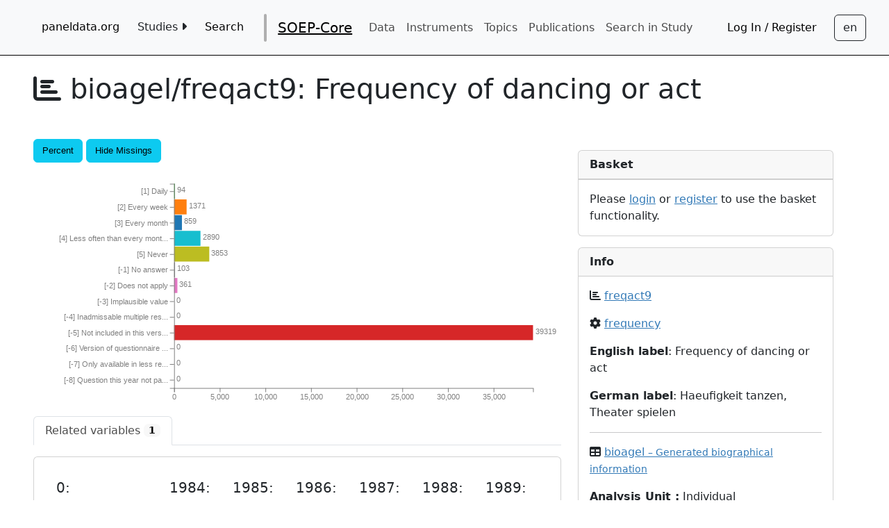

--- FILE ---
content_type: text/html; charset=utf-8
request_url: https://paneldata.org/soep-core/datasets/bioagel/freqact9
body_size: 7765
content:


<!DOCTYPE html>

        <html lang="en">
        
        <head>
            <meta charset="utf-8">
            <meta name="viewport"
                  content="width=device-width, initial-scale=1, minimum-scale=1.0">
            <meta name="language" content="de">
            
    <meta name="study" content="soep-core">
    <meta name="modified" content="Jan. 16, 2026, 12:39 p.m.">

            
            
            <title>
                
    bioagel/freqact9

            </title>
            <link rel="shortcut icon"
                  type="image/png"
                  href="/static/dist/favicon.ico" />
            <!-- Webpack bundle: "index" CSS -->
            <link href="/static/dist/index.ae11d3dd62268517b9f8.css" rel="stylesheet" />
            
    <!-- Webpack bundle: "visualization" CSS -->
    <link href="/static/dist/visualization.d92bb1b91414d6ebc070.css" rel="stylesheet" />
    <link href="/static/dist/variables.3847cc9b007a9dcb08d0.css" rel="stylesheet" />
    <link href="/static/dist/description_modal.2fd819550f76303759c9.css" rel="stylesheet" />

        </head>
        <body role="main">
            
            
            <nav role="navigation"
                 id="nav-container"
                 class="navbar navbar-light navbar-expand-xl paneldata-navbar">
                <button class="navbar-toggler"
                        type="button"
                        data-bs-toggle="collapse"
                        data-bs-target="#navbarSupportedContent"
                        aria-controls="navbarSupportedContent"
                        aria-expanded="false"
                        aria-label="Toggle navigation">
                    <span class="navbar-toggler-icon"></span>
                </button>
                <div class="navbar-content collapse navbar-collapse container-fluid"
                     id="navbarSupportedContent">
                    <ul class="navbar-nav container-fluid">
                        <li class="nav-item">
                            <a aria-label="home button"
                               type="button"
                               id="home-button"
                               class="btn"
                               href="/">paneldata.org</a>
                        </li>
                        <li class="nav-item dropdown">
                            <button class="btn"
                                    id="study-dropdown"
                                    data-en="Studies <i class='fa-solid fa-caret-right'></i><i class='fa-solid fa-caret-down'></i>"
                                    data-de="Studien <i class='fa-solid fa-caret-right'></i><i class='fa-solid fa-caret-down'></i>">
                            </button>
                            <div class="dropdown-content">
                                
                                    <a class="dropdown-item" href="/soep-core/">SOEP-Core</a>
                                
                                    <a class="dropdown-item" href="/soep-is/">SOEP-IS</a>
                                
                                    <a class="dropdown-item" href="/iab-soep-mig/">IAB-SOEP-MIG</a>
                                
                                    <a class="dropdown-item" href="/iab-bamf-soep-ref/">IAB-BAMF-SOEP-Ref</a>
                                
                                    <a class="dropdown-item" href="/twinlife/">TwinLife</a>
                                
                                    <a class="dropdown-item" href="/gip/">German Internet Panel (GIP)</a>
                                
                                    <a class="dropdown-item" href="/scp/">German Social Cohesion Panel (SCP)</a>
                                
                                    <a class="dropdown-item" href="/pairfam/">pairfam</a>
                                
                            </div>
                        </li>
                        <li class="nav-item">
                            <a type="button"
                               class="btn"
                               href="/search/"
                               data-en="Search"
                               data-de="Suche"></a>
                        </li>
                        
        <li class="header-vline"></li>
    <li class="navbar-brand nav-item">
    <a  href="/soep-core/">
        SOEP-Core
    </a>
    </li>
        
        <li class="nav-item">
            <a href="/soep-core/datasets/"
               class="nav-link"
               id="datasets-nav-link"
               data-en="Data"
               data-de="Daten"
            ></a>
        </li>
        
        
        <li class="nav-item">
            <a href="/soep-core/instruments/"
               class="nav-link"
               id="instruments-nav-link"
               data-en="Instruments"
               data-de="Instrumente"
            ></a>
        </li>
        
        
            <li class="nav-item">
                <a href="/soep-core/topics"
                   class="nav-link"
                   id="topics-nav-link"
                   data-en="Topics"
                   data-de="Themen"
                ></a>
            </li>
        
        
        <li class="nav-item">
            <a href="/soep-core/publ/"
               class="nav-link"
               data-en="Publications"
               data-de="Publikationen"
            ></a>
        </li>
        
        
        <li class="nav-item">
        <a
            href='https://paneldata.org/search/all?size=n_40_n&filters[0][field]=study_name&filters[0][values][0]=SOEP-Core&filters[0][type]=all'
            class="nav-link"
            data-en="Search in Study"
            data-de="Studie Durchsuchen"
        ></a>
        </li>


                        
                        
                    </ul>
                    <ul class="navbar-nav container-fluid justify-content-end">
                        
                            <li class="nav-item">
                                <a type="button"
                                   class="btn"
                                   href="/workspace/login/?next=/soep-core/datasets/bioagel/freqact9"
                                   data-en="Log In / Register"
                                   data-de="Einloggen / Registrieren"></a>
                            </li>
                        
                        <!-- -->
                    </ul>
                    <!-- Language switch button -->
                    
                        <button id="language-switch"
                                aria-label="Sprachwechsel zu Deutsch"
                                data-current-language="en"
                                type="button"
                                class="btn btn-outline-dark"></button>
                    
                    <!-- Language switch button END -->
                </div>
            </nav>
            <!-- Main Content -->
            <div class="flex-column d-flex justify-content-center" id="main-container">
                <!-- Nobody should use IE anymore -->
                <div id="windowsWarning" class="hidden alert alert-danger">
                    <h1>Attention</h1>
                    <p>
                        You are using Internet Explorer.
                    </br>
                    Content will likely not be displayed correctly.
                </br>
                Please switch to a different Browser to use this site.
            </p>
        </div>
        <!--[if IE]>
        <div class="hidden alert alert-danger" align="center">
            <h1>Attention</h1>
            <p>
            You are using Internet Explorer.</br>
            Content will likely not be displayed correctly.</br>
            Please switch to a different Browser to use this site.
            </p>
        </div>
<![endif]-->
        
    <input type="hidden" name="csrfmiddlewaretoken" value="fCzJaeXrX1ckNv7g7Ei2A8JwWJkjGhRX0KCNQ9EgZXl67zdevD33qBqOfJn5LTaP">
    <script id="context_data" type="application/json">{"variable": {"id": "f5a09c68-0707-5400-add4-57a05a7f8cfb", "name": "freqact9", "data": {"name": "freqact9", "label": "Frequency of dancing or act", "label_de": "Haeufigkeit tanzen, Theater spielen", "concept_id": "41657b9f-c30e-5e24-9994-f73081439c8e", "scale": "cat", "uni": {"labels": ["[-8] Question this year not part of survey", "[-7] Only available in less restricted edition", "[-6] Version of questionnaire with modified filtering", "[-5] Not included in this version of the questionnaire", "[-4] Inadmissable multiple response", "[-3] Implausible value", "[-2] Does not apply", "[-1] No answer", "[5] Never", "[4] Less often than every month", "[3] Every month", "[2] Every week", "[1] Daily"], "values": [-8, -7, -6, -5, -4, -3, -2, -1, 5, 4, 3, 2, 1], "missings": [true, true, true, true, true, true, true, true, false, false, false, false, false], "labels_de": ["[-8] Frage in diesem Jahr nicht Teil des Frageprogramms", "[-7] nur in weniger eingeschraenkter Edition verfuegbar", "[-6] Fragebogenversion mit geaenderter Filterfuehrung", "[-5] in Fragebogenversion nicht enthalten", "[-4] unzulaessige Mehrfachantwort", "[-3] unplausibler Wert", "[-2] trifft nicht zu", "[-1] keine Angabe", "[1] Taeglich", "[2] Jede Woche", "[3] Jeden Monat", "[4] Seltener", "[5] Nie"], "frequencies": [0, 0, 0, 39319, 0, 0, 361, 103, 3853, 2890, 859, 1371, 94]}}}, "baskets": []}</script>
    <h1><i class="fa fa-chart-bar" title="Variable"></i>
        bioagel/freqact9: 
        <span data-en="Frequency of dancing or act" data-de="Haeufigkeit tanzen, Theater spielen"></span>
    </h1>
    <div class="row">
        <div class="col-lg-8">
            
            <div class="btn-toolbar" id="chart-toolbar" role="toolbar" aria-label="...">
                <div class="float-right" aria-label="..."
                     id="vis_menu">
                    <a type="button" class="btn opt btn-info chart_nav" id="percent">Percent</a>
                    <a type="button" class="btn opt btn-info chart_nav"
                       id="missings">Hide Missings</a>
                </div>
            </div>
            <div id="menu"></div>
            <div id="chart"></div>
            <div id="chart_missings"></div>
            
            <div id="relation-tables">
                <!-- Nav tabs -->
                <ul class="nav nav-tabs" role="tablist">
		    
                    <li role="presentation" class="nav-item"
                        title="Variables with the same concept">
                        <a href="#related_variables"
                        aria-controls="related_variables"
                            data-bs-toggle="tab"
                            class="nav-link active"
                        >
                            <span
                                data-en="Related variables"
                                data-de="Verwandte Variablen"></span>
                            <span class="variable-relations-badge">
                                1
                            </span>
                        </a>
                    </li>
		    
		    
		    
                </ul>
                <!-- Tab panes -->

	        
                <div class="tab-content">
                    <div role="tabpanel" 
		           
			     class="tab-pane active"
			   
			id="related_variables">
                        
<div class="card">
  
  <div class="card-body">
    <div class="related-periods">
      
        <div class="related-variables">

          <h5>0:</h5>
          
          
            <a href="/variable/f5a09c68-0707-5400-add4-57a05a7f8cfb">bioagel/freqact9</a>
          
        </div>
      
        <div class="related-variables">

          <h5>1984:</h5>
          
          
        </div>
      
        <div class="related-variables">

          <h5>1985:</h5>
          
          
        </div>
      
        <div class="related-variables">

          <h5>1986:</h5>
          
          
        </div>
      
        <div class="related-variables">

          <h5>1987:</h5>
          
          
        </div>
      
        <div class="related-variables">

          <h5>1988:</h5>
          
          
        </div>
      
        <div class="related-variables">

          <h5>1989:</h5>
          
          
        </div>
      
        <div class="related-variables">

          <h5>1990:</h5>
          
          
        </div>
      
        <div class="related-variables">

          <h5>1991:</h5>
          
          
        </div>
      
        <div class="related-variables">

          <h5>1992:</h5>
          
          
        </div>
      
        <div class="related-variables">

          <h5>1993:</h5>
          
          
        </div>
      
        <div class="related-variables">

          <h5>1994:</h5>
          
          
        </div>
      
        <div class="related-variables">

          <h5>1995:</h5>
          
          
        </div>
      
        <div class="related-variables">

          <h5>1996:</h5>
          
          
        </div>
      
        <div class="related-variables">

          <h5>1997:</h5>
          
          
        </div>
      
        <div class="related-variables">

          <h5>1998:</h5>
          
          
        </div>
      
        <div class="related-variables">

          <h5>1999:</h5>
          
          
        </div>
      
        <div class="related-variables">

          <h5>2000:</h5>
          
          
        </div>
      
        <div class="related-variables">

          <h5>2001:</h5>
          
          
        </div>
      
        <div class="related-variables">

          <h5>2002:</h5>
          
          
        </div>
      
        <div class="related-variables">

          <h5>2003:</h5>
          
          
        </div>
      
        <div class="related-variables">

          <h5>2004:</h5>
          
          
        </div>
      
        <div class="related-variables">

          <h5>2005:</h5>
          
          
        </div>
      
        <div class="related-variables">

          <h5>2006:</h5>
          
          
        </div>
      
        <div class="related-variables">

          <h5>2007:</h5>
          
          
        </div>
      
        <div class="related-variables">

          <h5>2008:</h5>
          
          
        </div>
      
        <div class="related-variables">

          <h5>2009:</h5>
          
          
        </div>
      
        <div class="related-variables">

          <h5>2010:</h5>
          
          
        </div>
      
        <div class="related-variables">

          <h5>2011:</h5>
          
          
        </div>
      
        <div class="related-variables">

          <h5>2012:</h5>
          
          
        </div>
      
        <div class="related-variables">

          <h5>2013:</h5>
          
          
        </div>
      
        <div class="related-variables">

          <h5>2014:</h5>
          
          
        </div>
      
        <div class="related-variables">

          <h5>2015:</h5>
          
          
        </div>
      
        <div class="related-variables">

          <h5>2016:</h5>
          
          
        </div>
      
        <div class="related-variables">

          <h5>2017:</h5>
          
          
        </div>
      
        <div class="related-variables">

          <h5>2018:</h5>
          
          
        </div>
      
        <div class="related-variables">

          <h5>2019:</h5>
          
          
        </div>
      
        <div class="related-variables">

          <h5>2020:</h5>
          
          
        </div>
      
        <div class="related-variables">

          <h5>2021:</h5>
          
          
        </div>
      
        <div class="related-variables">

          <h5>2022:</h5>
          
          
        </div>
      
        <div class="related-variables">

          <h5>2023:</h5>
          
          
        </div>
      
    </div>
  </div>
</div>

                    </div>
                    <div role="tabpanel"
			 
			   class="tab-pane"
			 
			id="origin_variables">
                        
                            
<div class="card">
  
  <div class="card-body">
    <div class="related-periods">
      
        <div class="related-variables">

          <h5>0:</h5>
          
          
        </div>
      
        <div class="related-variables">

          <h5>1984:</h5>
          
          
        </div>
      
        <div class="related-variables">

          <h5>1985:</h5>
          
          
        </div>
      
        <div class="related-variables">

          <h5>1986:</h5>
          
          
        </div>
      
        <div class="related-variables">

          <h5>1987:</h5>
          
          
        </div>
      
        <div class="related-variables">

          <h5>1988:</h5>
          
          
        </div>
      
        <div class="related-variables">

          <h5>1989:</h5>
          
          
        </div>
      
        <div class="related-variables">

          <h5>1990:</h5>
          
          
        </div>
      
        <div class="related-variables">

          <h5>1991:</h5>
          
          
        </div>
      
        <div class="related-variables">

          <h5>1992:</h5>
          
          
        </div>
      
        <div class="related-variables">

          <h5>1993:</h5>
          
          
        </div>
      
        <div class="related-variables">

          <h5>1994:</h5>
          
          
        </div>
      
        <div class="related-variables">

          <h5>1995:</h5>
          
          
        </div>
      
        <div class="related-variables">

          <h5>1996:</h5>
          
          
        </div>
      
        <div class="related-variables">

          <h5>1997:</h5>
          
          
        </div>
      
        <div class="related-variables">

          <h5>1998:</h5>
          
          
        </div>
      
        <div class="related-variables">

          <h5>1999:</h5>
          
          
        </div>
      
        <div class="related-variables">

          <h5>2000:</h5>
          
          
        </div>
      
        <div class="related-variables">

          <h5>2001:</h5>
          
          
        </div>
      
        <div class="related-variables">

          <h5>2002:</h5>
          
          
        </div>
      
        <div class="related-variables">

          <h5>2003:</h5>
          
          
        </div>
      
        <div class="related-variables">

          <h5>2004:</h5>
          
          
        </div>
      
        <div class="related-variables">

          <h5>2005:</h5>
          
          
        </div>
      
        <div class="related-variables">

          <h5>2006:</h5>
          
          
        </div>
      
        <div class="related-variables">

          <h5>2007:</h5>
          
          
        </div>
      
        <div class="related-variables">

          <h5>2008:</h5>
          
          
        </div>
      
        <div class="related-variables">

          <h5>2009:</h5>
          
          
        </div>
      
        <div class="related-variables">

          <h5>2010:</h5>
          
          
        </div>
      
        <div class="related-variables">

          <h5>2011:</h5>
          
          
        </div>
      
        <div class="related-variables">

          <h5>2012:</h5>
          
          
        </div>
      
        <div class="related-variables">

          <h5>2013:</h5>
          
          
        </div>
      
        <div class="related-variables">

          <h5>2014:</h5>
          
          
        </div>
      
        <div class="related-variables">

          <h5>2015:</h5>
          
          
        </div>
      
        <div class="related-variables">

          <h5>2016:</h5>
          
          
        </div>
      
        <div class="related-variables">

          <h5>2017:</h5>
          
          
        </div>
      
        <div class="related-variables">

          <h5>2018:</h5>
          
          
        </div>
      
        <div class="related-variables">

          <h5>2019:</h5>
          
          
        </div>
      
        <div class="related-variables">

          <h5>2020:</h5>
          
          
        </div>
      
        <div class="related-variables">

          <h5>2021:</h5>
          
          
        </div>
      
        <div class="related-variables">

          <h5>2022:</h5>
          
          
        </div>
      
        <div class="related-variables">

          <h5>2023:</h5>
          
          
        </div>
      
    </div>
  </div>
</div>

                        
                    </div>
                    <div role="tabpanel"
			 
			   class="tab-pane"
			 
			id="target_variables">
                        
                            
<div class="card">
  
  <div class="card-body">
    <div class="related-periods">
      
        <div class="related-variables">

          <h5>0:</h5>
          
          
        </div>
      
        <div class="related-variables">

          <h5>1984:</h5>
          
          
        </div>
      
        <div class="related-variables">

          <h5>1985:</h5>
          
          
        </div>
      
        <div class="related-variables">

          <h5>1986:</h5>
          
          
        </div>
      
        <div class="related-variables">

          <h5>1987:</h5>
          
          
        </div>
      
        <div class="related-variables">

          <h5>1988:</h5>
          
          
        </div>
      
        <div class="related-variables">

          <h5>1989:</h5>
          
          
        </div>
      
        <div class="related-variables">

          <h5>1990:</h5>
          
          
        </div>
      
        <div class="related-variables">

          <h5>1991:</h5>
          
          
        </div>
      
        <div class="related-variables">

          <h5>1992:</h5>
          
          
        </div>
      
        <div class="related-variables">

          <h5>1993:</h5>
          
          
        </div>
      
        <div class="related-variables">

          <h5>1994:</h5>
          
          
        </div>
      
        <div class="related-variables">

          <h5>1995:</h5>
          
          
        </div>
      
        <div class="related-variables">

          <h5>1996:</h5>
          
          
        </div>
      
        <div class="related-variables">

          <h5>1997:</h5>
          
          
        </div>
      
        <div class="related-variables">

          <h5>1998:</h5>
          
          
        </div>
      
        <div class="related-variables">

          <h5>1999:</h5>
          
          
        </div>
      
        <div class="related-variables">

          <h5>2000:</h5>
          
          
        </div>
      
        <div class="related-variables">

          <h5>2001:</h5>
          
          
        </div>
      
        <div class="related-variables">

          <h5>2002:</h5>
          
          
        </div>
      
        <div class="related-variables">

          <h5>2003:</h5>
          
          
        </div>
      
        <div class="related-variables">

          <h5>2004:</h5>
          
          
        </div>
      
        <div class="related-variables">

          <h5>2005:</h5>
          
          
        </div>
      
        <div class="related-variables">

          <h5>2006:</h5>
          
          
        </div>
      
        <div class="related-variables">

          <h5>2007:</h5>
          
          
        </div>
      
        <div class="related-variables">

          <h5>2008:</h5>
          
          
        </div>
      
        <div class="related-variables">

          <h5>2009:</h5>
          
          
        </div>
      
        <div class="related-variables">

          <h5>2010:</h5>
          
          
        </div>
      
        <div class="related-variables">

          <h5>2011:</h5>
          
          
        </div>
      
        <div class="related-variables">

          <h5>2012:</h5>
          
          
        </div>
      
        <div class="related-variables">

          <h5>2013:</h5>
          
          
        </div>
      
        <div class="related-variables">

          <h5>2014:</h5>
          
          
        </div>
      
        <div class="related-variables">

          <h5>2015:</h5>
          
          
        </div>
      
        <div class="related-variables">

          <h5>2016:</h5>
          
          
        </div>
      
        <div class="related-variables">

          <h5>2017:</h5>
          
          
        </div>
      
        <div class="related-variables">

          <h5>2018:</h5>
          
          
        </div>
      
        <div class="related-variables">

          <h5>2019:</h5>
          
          
        </div>
      
        <div class="related-variables">

          <h5>2020:</h5>
          
          
        </div>
      
        <div class="related-variables">

          <h5>2021:</h5>
          
          
        </div>
      
        <div class="related-variables">

          <h5>2022:</h5>
          
          
        </div>
      
        <div class="related-variables">

          <h5>2023:</h5>
          
          
        </div>
      
    </div>
  </div>
</div>

                        
                    </div>
                </div>
		

            </div>
            
                <div class="card">
    <div class="card-header">
        <span data-en="Value Labels" data-de="Wertelabels"></span>
    </div>
    <table class="table">
        <thead>
        <tr>
            <th></th>
            <th>en</th>
            
                <th>
                    de
                </th>
            
        </tr>
        </thead>
        <tbody>
        
            <tr>
                <th>
                    1
                </th>
                
                    <td>
                        [1] Daily
                    </td>
                
                    <td>
                        [1] Taeglich
                    </td>
                
            </tr>
        
            <tr>
                <th>
                    2
                </th>
                
                    <td>
                        [2] Every week
                    </td>
                
                    <td>
                        [2] Jede Woche
                    </td>
                
            </tr>
        
            <tr>
                <th>
                    3
                </th>
                
                    <td>
                        [3] Every month
                    </td>
                
                    <td>
                        [3] Jeden Monat
                    </td>
                
            </tr>
        
            <tr>
                <th>
                    4
                </th>
                
                    <td>
                        [4] Less often than every month
                    </td>
                
                    <td>
                        [4] Seltener
                    </td>
                
            </tr>
        
            <tr>
                <th>
                    5
                </th>
                
                    <td>
                        [5] Never
                    </td>
                
                    <td>
                        [5] Nie
                    </td>
                
            </tr>
        
            <tr>
                <th>
                    -1
                </th>
                
                    <td>
                        [-1] No answer
                    </td>
                
                    <td>
                        [-1] keine Angabe
                    </td>
                
            </tr>
        
            <tr>
                <th>
                    -2
                </th>
                
                    <td>
                        [-2] Does not apply
                    </td>
                
                    <td>
                        [-2] trifft nicht zu
                    </td>
                
            </tr>
        
            <tr>
                <th>
                    -3
                </th>
                
                    <td>
                        [-3] Implausible value
                    </td>
                
                    <td>
                        [-3] unplausibler Wert
                    </td>
                
            </tr>
        
            <tr>
                <th>
                    -4
                </th>
                
                    <td>
                        [-4] Inadmissable multiple response
                    </td>
                
                    <td>
                        [-4] unzulaessige Mehrfachantwort
                    </td>
                
            </tr>
        
            <tr>
                <th>
                    -5
                </th>
                
                    <td>
                        [-5] Not included in this version of the questionnaire
                    </td>
                
                    <td>
                        [-5] in Fragebogenversion nicht enthalten
                    </td>
                
            </tr>
        
            <tr>
                <th>
                    -6
                </th>
                
                    <td>
                        [-6] Version of questionnaire with modified filtering
                    </td>
                
                    <td>
                        [-6] Fragebogenversion mit geaenderter Filterfuehrung
                    </td>
                
            </tr>
        
            <tr>
                <th>
                    -7
                </th>
                
                    <td>
                        [-7] Only available in less restricted edition
                    </td>
                
                    <td>
                        [-7] nur in weniger eingeschraenkter Edition verfuegbar
                    </td>
                
            </tr>
        
            <tr>
                <th>
                    -8
                </th>
                
                    <td>
                        [-8] Question this year not part of survey
                    </td>
                
                    <td>
                        [-8] Frage in diesem Jahr nicht Teil des Frageprogramms
                    </td>
                
            </tr>
        
        </tbody>
    </table>
</div>

            
        </div>
        <div class="col-lg-4">
            <div class="card">
                <div class="card-header">
                    <b><span data-en="Basket" data-de="Variablensammlung"></span></b>
                </div>
                <div class="list-group" id="basket-list">
                    
                        </div>
                        
                            <div class="card-body">
                            Please <a href="/workspace/login/?next=/soep-core/datasets/bioagel/freqact9">login</a>
                            or <a href="{% url 'workspace:register' %">register</a>
                            to
                            use the basket functionality.
                        
                    
                </div>
            </div>
            
<div class="card">
    <div class="card-header"><b>Info</b>
    </div>
    <div class="card-body">
        <p title="Variable"><i class="fa fa-chart-bar"></i>
            <a id="variable-name" href="/variable/f5a09c68-0707-5400-add4-57a05a7f8cfb">freqact9</a>
        </p>
        <p title="Concept" data-concept-name="item_7128"><i class="fa fa-cog"></i>
            
	    <a href="/concept/41657b9f-c30e-5e24-9994-f73081439c8e"
	       data-en=frequency of doing technical work
	       data-de=haeufigkeit technisches werken, arbeiten
		    >
	    </a>
            
        </p>
        
        <p>
            <b><span data-en="English label" data-de="Englischer Bezeichner"></span></b>:
            Frequency of dancing or act
        </p>
        
        
        <p>
            <b><span data-en="German label" data-de="Deutscher Bezeichner"></span></b>:
                Haeufigkeit tanzen, Theater spielen 
        </p>
        
         


        <hr>

        <p title="Dataset"><b><i class="fa fa-table"></i></b>
            <a href="/soep-core/datasets/bioagel/">

                bioagel

                <small>&#x2013; Generated biographical information</small>

            </a>
        </p>
        <p><b>
            <span data-en="Analysis Unit" data-de="Analyseeinheit"></span> :</b>
            <span data-en="Individual"
                  data-de="Person"></span>
            
        </p>
        <p><b><span data-en="Dataset Type" data-de="Datensatztyp"></span>:</b>
            <span data-en="Generated Data"
                  data-de="Generierte Daten"></span>
            
        </p>
        <p><b><span data-en="Period" data-de="Zeitraum"></span>:</b>
            multiple
        </p>
        
        <p >
        <b><span data-en="Attachments" data-de="Anhang"></span>: </b>
        <ul>
            
            <li><a href=https://www.diw.de/documents/publikationen/73/diw_01.c.831466.de/diw_ssp1079.pdf>
                Codebook (PDF)</a></li>
            
            
        </ul>
    </p>
        

        <hr>

        <p><b><span data-en="Study" data-de="Studie"></span>:</b>
            <a href="/soep-core/">SOEP-Core</a>
        </p>
    </div>
</div>
<!-- Description Modal -->
<div class="card hidden" id="description-card">
<div class="card-header">
	<b data-en="Description" data-de="Beschreibung"></b>
</div>
<div class="card-body" id="description-card-content">
	<span class="lang en hidden"></span>
	<span class="lang de hidden"></span>
</div>
<div class="card-footer text-center" id="description-footer">
	<button type="button" class="btn btn-secondary" data-bs-toggle="modal" data-bs-target="#description-modal">
	<span
	data-en="Show full description"
	data-de="Vollständige Beschreibung anzeigen"></span>
	</button>
</div>
</div>


<div class="modal" tabindex="-1" role="dialog" id="description-modal">
<div class="modal-dialog modal-xl" role="document">
<div class="modal-content">
<div class="modal-header">
	<h5 class="modal-title" data-en="Description" data-de="Beschreibung"></h5>
	<button type="button" class="close btn btn-outline-dark" data-bs-dismiss="modal" aria-label="Close">
	<span aria-hidden="true">&times;</span>
	</button>
</div>
	<div class="modal-body" id="description-modal-content">
	</div>
</div>
</div>
</div>

<!-- Description Modal End -->

<!-- Questions Modal  -->
<div class="modal" tabindex="-1" role="dialog" id="relatedQuestionsModal">
  <div class="modal-dialog modal-xl" role="document">
    <div class="modal-content">
      <div class="modal-header">
        <h5 class="modal-title"><span data-en="Questions" data-de="Fragen"></span></h5>
        <button type="button" class="close btn btn-outline-dark" data-bs-dismiss="modal" aria-label="Close">
          <span aria-hidden="true">&times;</span>
        </button>
      </div>
      <div class="modal-body">

        <table class="table">
            <tr>
                <th scope="col">
                <span data-en="Period" data-de="Zeitraum"></span>
                </th>
                <th scope="col">
                <span data-en="Instrument" data-de="Instrumente"</span>
                </th>
                <th scope="col">
                <span data-en="Question Text" data-de="Fragentext"></span>
                </th>
            </tr>

            
            <tr>
                <td scope="row">
                <span
                    data-en="2021"
                    data-de="2021"></span>
                </td>
                <td scope="row">
                <span
                    data-en="Childhood (0-10-year-olds, M3-M6) 2021"
                    data-de="Kindheit (0-10 Jahre, M3-M6) 2021"></span>
                </td>
                <td scope="row">
                    <a href="/question/d878cdc9-612c-58bb-aee1-e5d91df3b168">
                        <span
                            data-en="How often does this child take part in dancing or drama activities or similar?"
                            data-de="Wie oft betreibt dieses Kind Tanz, Theater oder Ähnliches?"></span>
                        
                    </a>
                        - <span
                            data-en="How often does this child take part in dancing or drama activities or similar?"
			    data-de="Wie oft betreibt dieses Kind Tanz, Theater oder Ähnliches?"></span>
                     
                </td>
            </tr>
            
            <tr>
                <td scope="row">
                <span
                    data-en="2021"
                    data-de="2021"></span>
                </td>
                <td scope="row">
                <span
                    data-en="Mother and Child (9-10-year-olds, techn) 2021"
                    data-de="Mutter und Kind (9-10 Jahre, techn) 2021"></span>
                </td>
                <td scope="row">
                    <a href="/question/30263d8b-9ee3-5543-9932-e882db68faf1">
                        <span
                            data-en="How often does your child take part in the following recreational activities?"
                            data-de="Wie häufig übt das Kind die folgenden Freizeitbeschäftigungen aus?"></span>
                        
                    </a>
                        - <span
                            data-en="Dance, theater, etc."
			    data-de="Tanz, Theater oder Ähnliches"></span>
                     
                </td>
            </tr>
            
            <tr>
                <td scope="row">
                <span
                    data-en="2020"
                    data-de="2020"></span>
                </td>
                <td scope="row">
                <span
                    data-en="Childhood (0-10-year-olds, M3-M5) 2020"
                    data-de="Kindheit (0-10 Jahre, M3-M5) 2020"></span>
                </td>
                <td scope="row">
                    <a href="/question/29d01d8e-99f9-52bf-9fed-35ab7f4b00ac">
                        <span
                            data-en="How often does this child practice dance, theater or something else?"
                            data-de="Wie oft betreibt dieses Kind Tanz, Theater oder Ähnliches?"></span>
                        
                    </a>
                        - <span
                            data-en="How often does this child practice dance, theater or something else?"
			    data-de="Wie oft betreibt dieses Kind Tanz, Theater oder Ähnliches?"></span>
                     
                </td>
            </tr>
            
            <tr>
                <td scope="row">
                <span
                    data-en="2020"
                    data-de="2020"></span>
                </td>
                <td scope="row">
                <span
                    data-en="Mother and Child (9-10-year-olds, CAWI) 2020"
                    data-de="Mutter und Kind (9-10 Jahre, CAWI) 2020"></span>
                </td>
                <td scope="row">
                    <a href="/question/a75c5a98-6ed1-5067-be33-1a71ff531d11">
                        <span
                            data-en="[de] Wie häufig übt das Kind die folgenden Freizeitbeschäftigungen aus?"
                            data-de="Wie häufig übt das Kind die folgenden Freizeitbeschäftigungen aus?"></span>
                        
                    </a>
                        - <span
                            data-en="[de] Tanz, Theater oder ähnliches"
			    data-de="Tanz, Theater oder ähnliches"></span>
                     
                </td>
            </tr>
            
            <tr>
                <td scope="row">
                <span
                    data-en="2020"
                    data-de="2020"></span>
                </td>
                <td scope="row">
                <span
                    data-en="Mother and Child (9-10-year-olds, CAPI) 2020"
                    data-de="Mutter und Kind (9-10 Jahre, CAPI) 2020"></span>
                </td>
                <td scope="row">
                    <a href="/question/d8d5dc82-a90f-5f44-bd7b-be35abe18a6a">
                        <span
                            data-en="How often does your child take part in the following leisure activities?"
                            data-de="Wie häufig übt das Kind die folgenden Freizeitbeschäftigungen aus?"></span>
                        
                    </a>
                        - <span
                            data-en="Dancing, theatre etc."
			    data-de="Tanz, Theater oder Ähnliches"></span>
                     
                </td>
            </tr>
            
            <tr>
                <td scope="row">
                <span
                    data-en="2019"
                    data-de="2019"></span>
                </td>
                <td scope="row">
                <span
                    data-en="Mother and Child (9-10-year-olds, CAPI) 2019"
                    data-de="Mutter und Kind (9-10 Jahre, CAPI) 2019"></span>
                </td>
                <td scope="row">
                    <a href="/question/7e4b9c90-bf28-5666-a5e7-0d686721f96e">
                        <span
                            data-en="How often does your child take part in the following leisure activities?"
                            data-de="Wie häufig übt das Kind die folgenden Freizeitbeschäftigungen aus?"></span>
                        
                    </a>
                        - <span
                            data-en="Dancing, theatre etc."
			    data-de="Tanz, Theater oder Ähnliches"></span>
                     
                </td>
            </tr>
            
            <tr>
                <td scope="row">
                <span
                    data-en="2019"
                    data-de="2019"></span>
                </td>
                <td scope="row">
                <span
                    data-en="Mother and Child (9-10-year-olds, Q) 2019"
                    data-de="Mutter und Kind (9-10 Jahre, Q) 2019"></span>
                </td>
                <td scope="row">
                    <a href="/question/4b18b238-49fd-5488-bbeb-a1f454bccf32">
                        <span
                            data-en="How often does your child take part in the following leisure activities?"
                            data-de="Wie häufig übt das Kind die folgenden Freizeitbeschäftigungen aus?"></span>
                        
                    </a>
                        - <span
                            data-en="Dancing, theatre etc."
			    data-de="Tanz, Theater oder Ähnliches"></span>
                     
                </td>
            </tr>
            
            <tr>
                <td scope="row">
                <span
                    data-en="2019"
                    data-de="2019"></span>
                </td>
                <td scope="row">
                <span
                    data-en="Mother and Child (9-10-year-olds, CAWI) 2019"
                    data-de="Mutter und Kind (9-10 Jahre, CAWI) 2019"></span>
                </td>
                <td scope="row">
                    <a href="/question/dbfb5600-9e21-5782-b8aa-1714dba65d45">
                        <span
                            data-en="How often does your child take part in the following leisure activities?"
                            data-de="Wie häufig übt das Kind die folgenden Freizeitbeschäftigungen aus?"></span>
                        
                    </a>
                        - <span
                            data-en="Dancing, theatre etc."
			    data-de="Tanz, Theater oder Ähnliches"></span>
                     
                </td>
            </tr>
            
            <tr>
                <td scope="row">
                <span
                    data-en="2019"
                    data-de="2019"></span>
                </td>
                <td scope="row">
                <span
                    data-en="Childhood (0-10-year-olds, M3-M5) 2019"
                    data-de="Kindheit (0-10 Jahre, M3-M5) 2019"></span>
                </td>
                <td scope="row">
                    <a href="/question/7bd3193b-b892-53f7-81f1-02c4385282ab">
                        <span
                            data-en="How often does this child practice dance, theater or something else?"
                            data-de="Wie oft betreibt dieses Kind Tanz, Theater oder Ähnliches?"></span>
                        
                    </a>
                        - <span
                            data-en="How often does this child practice dance, theater or something else?"
			    data-de="Wie oft betreibt dieses Kind Tanz, Theater oder Ähnliches?"></span>
                     
                </td>
            </tr>
            
            <tr>
                <td scope="row">
                <span
                    data-en="2018"
                    data-de="2018"></span>
                </td>
                <td scope="row">
                <span
                    data-en="Mother and Child (9-10-year-olds, PAPI) 2018"
                    data-de="Mutter und Kind (9-10 Jahre, PAPI) 2018"></span>
                </td>
                <td scope="row">
                    <a href="/question/e8939d2f-c882-5c1f-a780-4b5790a25a43">
                        <span
                            data-en="How often does your child take part in the following leisure activities?"
                            data-de="Wie häufig übt das Kind die folgenden Freizeitbeschäftigungen aus?"></span>
                        
                    </a>
                        - <span
                            data-en="Dancing, theatre etc."
			    data-de="Tanz, Theater oder Ähnliches"></span>
                     
                </td>
            </tr>
            
            <tr>
                <td scope="row">
                <span
                    data-en="2017"
                    data-de="2017"></span>
                </td>
                <td scope="row">
                <span
                    data-en="Childhood (0-10-year-olds) 2017"
                    data-de="Kindheit (0-10 Jahre) 2017"></span>
                </td>
                <td scope="row">
                    <a href="/question/8d8af718-2c35-58c5-86ee-e94ae1faedb1">
                        <span
                            data-en="How often does this child practice dance, theater or something else?"
                            data-de="Wie oft betreibt dieses Kind Tanz, Theater oder Ähnliches?"></span>
                        
                    </a>
                        - <span
                            data-en="How often does this child practice dance, theater or something else?"
			    data-de="Wie oft betreibt dieses Kind Tanz, Theater oder Ähnliches?"></span>
                     
                </td>
            </tr>
            
            <tr>
                <td scope="row">
                <span
                    data-en="2017"
                    data-de="2017"></span>
                </td>
                <td scope="row">
                <span
                    data-en="Mother and Child (9-10-year-olds, PAPI) 2017"
                    data-de="Mutter und Kind (9-10 Jahre, PAPI) 2017"></span>
                </td>
                <td scope="row">
                    <a href="/question/0d340827-cf53-573e-b3c9-d0f3c5de26da">
                        <span
                            data-en="How often does your child take part in the following leisure activities?"
                            data-de="Wie häufig übt das Kind die folgenden Freizeitbeschäftigungen aus?"></span>
                        
                    </a>
                        - <span
                            data-en="Dancing, theatre etc."
			    data-de="Tanz, Theater oder Ähnliches"></span>
                     
                </td>
            </tr>
            
            <tr>
                <td scope="row">
                <span
                    data-en="2016"
                    data-de="2016"></span>
                </td>
                <td scope="row">
                <span
                    data-en="Mother and Child (9-10-year-olds) 2016"
                    data-de="Mutter und Kind (9-10 Jahre) 2016"></span>
                </td>
                <td scope="row">
                    <a href="/question/b9b3022f-0baf-58fe-ba30-966db2544444">
                        <span
                            data-en="How often does your child take part in the following leisure activities?"
                            data-de="Wie häufig übt das Kind die folgenden Freizeitbeschäftigungen aus?"></span>
                        
                    </a>
                        - <span
                            data-en="Doing sport"
			    data-de="Sport treiben"></span>
                     
                </td>
            </tr>
            

        </table>
    </div>

    </div>
  </div>
</div>
<!-- Questions Modal End -->







<div class="card">
    <div class="card-header"><b>Questions</b>
    </div>
    <div class="card-body">
        <ul>
            
                <li>
                    <a href="/question/d878cdc9-612c-58bb-aee1-e5d91df3b168">
                    <span
                        data-en="How often does this child take part in dancing or drama activities or similar?"
                        data-de="Wie oft betreibt dieses Kind Tanz, Theater oder Ähnliches?"></span>
                    </a>
                
                </li>
            
                <li>
                    <a href="/question/30263d8b-9ee3-5543-9932-e882db68faf1">
                    <span
                        data-en="How often does your child take part in the following recreational activities?"
                        data-de="Wie häufig übt das Kind die folgenden Freizeitbeschäftigungen aus?"></span>
                    </a>
                
                    - <span
                        data-en="Dance, theater, etc."
                        data-de="Tanz, Theater oder Ähnliches"></span>
                      
                
                </li>
            
                <li>
                    <a href="/question/29d01d8e-99f9-52bf-9fed-35ab7f4b00ac">
                    <span
                        data-en="How often does this child practice dance, theater or something else?"
                        data-de="Wie oft betreibt dieses Kind Tanz, Theater oder Ähnliches?"></span>
                    </a>
                
                </li>
            
                <li>
                    <a href="/question/a75c5a98-6ed1-5067-be33-1a71ff531d11">
                    <span
                        data-en="[de] Wie häufig übt das Kind die folgenden Freizeitbeschäftigungen aus?"
                        data-de="Wie häufig übt das Kind die folgenden Freizeitbeschäftigungen aus?"></span>
                    </a>
                
                    - <span
                        data-en="[de] Tanz, Theater oder ähnliches"
                        data-de="Tanz, Theater oder ähnliches"></span>
                      
                
                </li>
            
                <li>
                    <a href="/question/d8d5dc82-a90f-5f44-bd7b-be35abe18a6a">
                    <span
                        data-en="How often does your child take part in the following leisure activities?"
                        data-de="Wie häufig übt das Kind die folgenden Freizeitbeschäftigungen aus?"></span>
                    </a>
                
                    - <span
                        data-en="Dancing, theatre etc."
                        data-de="Tanz, Theater oder Ähnliches"></span>
                      
                
                </li>
            
        </ul>
    </div>
    
        <div class="card-footer text-center">
            <button type="button" class="btn btn-secondary" data-bs-toggle="modal" data-bs-target="#relatedQuestionsModal">
		    <span
		      data-en="Show all questions"
		      data-de="Alle Fragen anzeigen"></span>
            </button>
        </div>
    
</div>


            <div class="card">
    <div class="card-header">
        <b>
            <span data-en="Statistics" data-de="Statistiken"></span>
        </b>
    </div>
    <table class="table" id="statistics_table">
        <thead>
        <tr>
            <th>Measure</th>
            <th>Value</th>
        </tr>
        </thead>
        <tbody>
        
            <tr>
                <td>
                    valid
                </td>
                <td>
                    9067
                </td>
            </tr>
        
            <tr>
                <td>
                    invalid
                </td>
                <td>
                    39783
                </td>
            </tr>
        
        </tbody>
    </table>
</div>

        </div>
    </div>
    <div id="label-table" class="hidden">
        <h2>Codes of related variables with the same concept</h2>
        <p>This table provides you with an overview of label definitions across
            related variables to identify changes over time in longitudinal variables.
            The first number indicates the value code, the second number (in brackets)
            represents the frequency in the data. Please note that labels are simplified
            and values with frequency = 0 are hidden.</p>
        <div id="table-container" data-bs-type="label-table">
        <table id="value-labels-table"
               class="display table table-striped table-bordered"
               width="100%"></table>
        </div>
    </div>


    </div>
    <div>
        <!-- Page Footer -->
        <div role="contentinfo"
             class="container container-white"
             id="foot-container">
            <hr>
            <p>
                <strong><a href="/contact/"
   data-en="Contact / feedback"
   data-de="Kontakt / Feedback"></a></strong>
            </p>
            <p class="text-muted">
                <a href="https://www.diw.de/en/soep/" target="_blank">German Socio-economic Panel</a>
                (SOEP)
                <a href="/imprint/" data-en="Imprint" data-de="Impressum"></a>
            </p>
        </div>
        <!-- Webpack bundle: "index" JS -->
        <script src="/static/dist/index.2b6e39dfbfe785ec5894.js" ></script>
        
    <!-- Webpack bundle: "visualization" JS -->
    <script src="/static/dist/variable_view_basket_button.d56d5c537da4848c46ed.js" ></script>
    <script src="/static/dist/focus_anchor.5042a77272e3e8bd3fe1.js" ></script>
    <script src="/static/dist/visualization.23f40b2950b8fd518365.js" ></script>
    <script src="/static/dist/description_modal.793731889078562f0325.js" ></script>
    <script src="/static/dist/variable_labels.c98e96e1e221dbc3e2e0.js" ></script>

    </body>
</html>


--- FILE ---
content_type: text/css
request_url: https://paneldata.org/static/dist/visualization.d92bb1b91414d6ebc070.css
body_size: 352
content:
/*!
 * ddionrails - visualization.scss
 * Copyright 2015-2019
 * Licensed under AGPL (https://github.com/ddionrails/ddionrails/blob/master/LICENSE.md)
*/.text{fill:gray;font-size:11px;font-family:sans-serif;text-anchor:start}.text_stacked{fill:#fff;font-size:11px;font-family:sans-serif;text-anchor:middle}.axis path,.axis line{fill:none;stroke:gray;stroke-width:1px;shape-rendering:crispEdge}.axis text{font-family:sans-serif;font-size:11px;fill:gray}.svg{border:solid 1px #ccc;font:10px sans-serif;shape-rendering:crispEdges}tip.tooltip{position:absolute;text-align:center;height:20px;padding:2px;font-family:sans-serif;font-size:11px;background:#fff;border-radius:8px}.chart{font-family:sans-serif;fill:gray}path{stroke:#4682b4;stroke-width:2;fill:none}.labels{fill:gray;font-size:11px;font-family:sans-serif}.axis label{fill:gray;font-size:11px;font-family:sans-serif}.chart_nav{font-family:sans-serif;font-size:.84em}


--- FILE ---
content_type: application/javascript
request_url: https://paneldata.org/static/dist/variable_view_basket_button.d56d5c537da4848c46ed.js
body_size: 1096
content:
(()=>{"use strict";var e={7700:(e,t,s)=>{s.d(t,{pN:()=>d});const n=new URL("api/basket-variables/",window.location.origin);class a{constructor(e,t){this.basket=e,this.variables=t}}function r(e,t,s){const r=new a(e,[t]),o=new XMLHttpRequest;o.open("POST",n,!0),o.setRequestHeader("Content-type","application/json");const d=document.querySelector("input[name=csrfmiddlewaretoken]");o.withCredentials=!0,o.setRequestHeader("X-CSRFToken",d.value),o.setRequestHeader("Accept","application/json"),o.onreadystatechange=function(){if(o.readyState===XMLHttpRequest.DONE){const e=o.status,t=JSON.parse(o.responseText);[200,201].includes(e)&&s&&(s.classList.add("btn-danger","rm-var"),s.classList.remove("btn-success","add-var")),e>=400&&window.alert(t.detail)}return!0},o.send(JSON.stringify(r))}function o(e,t,s){const a=new URL(n);a.searchParams.append("variable",t),a.searchParams.append("basket",String(e));const r=new XMLHttpRequest;r.open("GET",a,!0),r.setRequestHeader("Content-type","application/json");const o=document.querySelector("input[name=csrfmiddlewaretoken]");r.withCredentials=!0,r.setRequestHeader("X-CSRFToken",o.value),r.onreadystatechange=function(){if(r.readyState===XMLHttpRequest.DONE){try{const e=JSON.parse(r.responseText).results[0].id,t=new XMLHttpRequest;t.open("DELETE",e,!0),t.setRequestHeader("Content-type","application/json"),t.withCredentials=!0,t.setRequestHeader("X-CSRFToken",o.value),t.send()}catch(e){window.alert("Variable is not part of this Basket.")}s&&(s.classList.add("btn-success","add-var"),s.classList.remove("btn-danger","rm-var"))}return!0},r.send()}function d(){const e=document.getElementById("basket-list");if(""===document.getElementById("context_data").textContent)return null;const t=JSON.parse(document.getElementById("context_data").textContent);if(!t.hasOwnProperty("baskets"))return null;for(const s of t.baskets){const n=document.createElement("div");n.classList.add("list-group-item");const a=document.createElement("button");a.type="button",a.classList.add("float-right"),a.classList.add("btn"),a.classList.add("basket-button");const d=document.createElement("a");d.href=`/workspace/baskets/${s.id}`,d.textContent=`${s.name} `,n.append(d),n.append(a);const i=function(){a.classList.contains("add-var")?r(s.id,t.variable.id,a):a.classList.contains("rm-var")&&o(s.id,t.variable.id,a)};s.variableIsInBasket?(a.classList.add("btn-danger","rm-var"),a.classList.remove("btn-success","add-var")):(a.classList.add("btn-success","add-var"),a.classList.remove("btn-danger","rm-var")),a.addEventListener("click",(()=>i())),n.append(a),e.append(n)}return null}}},t={};function s(n){var a=t[n];if(void 0!==a)return a.exports;var r=t[n]={exports:{}};return e[n](r,r.exports,s),r.exports}s.d=(e,t)=>{for(var n in t)s.o(t,n)&&!s.o(e,n)&&Object.defineProperty(e,n,{enumerable:!0,get:t[n]})},s.o=(e,t)=>Object.prototype.hasOwnProperty.call(e,t);var n=s(7700);window.addEventListener("load",n.pN)})();